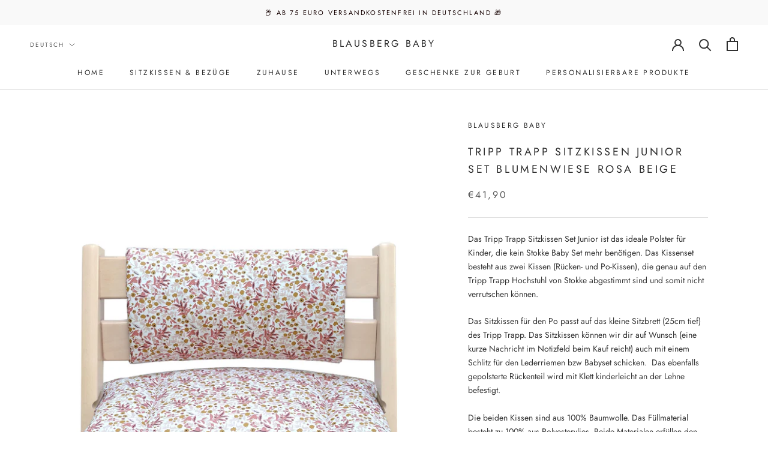

--- FILE ---
content_type: text/javascript
request_url: https://blausberg.com/cdn/shop/t/12/assets/custom.js?v=183944157590872491501730526972
body_size: -790
content:
//# sourceMappingURL=/cdn/shop/t/12/assets/custom.js.map?v=183944157590872491501730526972


--- FILE ---
content_type: text/javascript;charset=utf-8
request_url: https://assets.cloudlift.app/api/assets/options.js?shop=3b31ca-3.myshopify.com
body_size: 5736
content:
window.Cloudlift = window.Cloudlift || {};window.Cloudlift.options = { config: {"app":"options","shop":"3b31ca-3.myshopify.com","url":"https://blausberg.com","api":"https://api.cloudlift.app","assets":"https://cdn.jsdelivr.net/gh/cloudlift-app/cdn@0.12.124","mode":"prod","currencyFormats":{"moneyFormat":"€{{amount_with_comma_separator}}","moneyWithCurrencyFormat":"€{{amount_with_comma_separator}} EUR"},"resources":["https://cdn.jsdelivr.net/gh/cloudlift-app/cdn@0.12.124/static/app-options.css","https://cdn.jsdelivr.net/gh/cloudlift-app/cdn@0.12.124/static/app-options.js"],"locale":"de","i18n":{"product.options.text.align.right":"Textausrichtung rechts","product.options.discount.button":"Anwenden","product.options.discount.invalid":"Gültigen Rabatt-Code einfügen","product.options.library.button":"Bild auswählen","product.options.validity.dateMax":"Bitte Datum vor {max} eingeben ","product.options.tabs.next":"Weiter","product.options.free":"KOSTENLOS","product.options.ai.loading.generating":"Bild wird generiert...","product.options.ai.removebg.button":"Hintergrund entfernen","product.options.validity.upload.required":"Bitte Datei hochladen","product.options.item.modal.title":"Warenkorb aktualisieren?","product.options.item.modal.update":"Aktualisierung","product.options.library.categories.button":"Kategorien anzeigen","product.options.tabs.previous":"Zurück","product.options.validity.rangeOverflow":"Max {max} Zeichen","product.options.file.link":"\uD83D\uDD17","product.options.ai.edit.placeholder":"Beschreibe wie das Bild bearbeitet werden soll...","product.options.ai.update.button":"Bild aktualisieren","product.options.bundle.hide":"Ausblenden","product.options.text.style.bold":"Text fett","product.options.ai.edit.button":"Bild bearbeiten","product.options.validity.patternMismatch":"Bitte Text im passenden format eingeben: {pattern}","product.options.text.fontSize":"Schriftgröße","product.options.library.categories.label":"Kategorien","product.options.bundle.items":"Artikel","product.options.ai.removebg.removed":"Hintergrund entfernt","product.options.ai.button.generate":"Generieren","product.options.validity.upload.max":"Maximal zulässige Dateigröße ist {max} MB","product.options.validity.rangeUnderflow":"Min {min} Zeichen","product.options.text.style.italic":"Text kursiv","product.options.ai.prompt.placeholder":"Beschreibe dein Bild...","product.options.library.search.empty":"Keine Ergebnisse gefunden","product.options.text.align.center":"Textausrichtung zentriert","product.options.ai.loading.editing":"Bild wird bearbeitet...","product.options.discount.placeholder":"Rabatt-Code","product.options.ai.load_more":"Mehr laden","product.options.validity.valueMissing":"Bitte Wert eingeben","product.options.validity.tooLong":"Bitte weniger als {max} Zeichen eingeben","product.options.ai.button.edit":"Bild bearbeiten","product.options.ai.edit.indicator":"Bild wird bearbeitet","product.options.bundle.show":"Anzeigen","product.options.library.search.placeholder":"Bilder suchen","product.options.validity.selectMax":"Bitte wählen Sie maximal {max}","product.options.discount.valid":"Der Rabatt wird im Checkout hinzugefügt.","product.options.item.edit":"Bearbeiten⚙️","product.options.item.modal.add":"Neu hinzufügen","product.options.validity.dateMin":"Bitte Datum nach {min} eingeben","product.options.library.images.button":"Mehr Bilder","product.options.validity.tooShort":"Bitte mehr als {min} Zeichen eingeben","product.options.validity.selectMin":"Bitte wählen Sie mindestens {min}","product.options.text.align.left":"Textausrichtung links"},"level":2,"version":"0.12.124","setup":true,"themeId":"136208646374","autoGallerySelector":".Product__Gallery","locationMode":0,"selector":"","previewLocationMode":0,"previewSelector":"","previewImgParent":2,"previewImgParentSelector":"","previewImgMainSelector":".Product__SlideItem img","previewImgThumbnailSelector":".Product__SlideshowNav--thumbnails img","itemImgParentSelector":".CartItem","previewSticky":false,"previewStickyMobile":"overlay","previewStickyMobileSize":25,"priceDraft":true,"priceDraftTitle":"","priceDraftShipping":false,"priceDraftTaxFree":false,"priceDraftRetention":3,"priceProductId":"","priceProductHandle":"","priceVariantId":"","priceVariantValue":0.01,"checkout":false,"currencyConvert":true,"autoFulfil":false,"priceWeight":false,"extensions":"","theme":{"productPriceObserver":true,"productItemModal":true,"productVariantHistory":true,"cartDiscount":true,"cartItemEdit":true,"themeGallery":true,"productOptionsClear":true,"productPriceAll":true},"fonts":[{"name":"Apple Chancery","files":{"regular":"https://storage.googleapis.com/cloudlift-app-cloud-prod-assets/3b31ca-3/f_Apple_Chancery.ttf"},"type":2},{"name":"Bickley Script","files":{"regular":"https://storage.googleapis.com/cloudlift-app-cloud-prod-assets/3b31ca-3/f_Bickley_Script_Regular.ttf"},"type":2},{"name":"Prestige Elite","files":{"regular":"https://storage.googleapis.com/cloudlift-app-cloud-prod-assets/3b31ca-3/f_PrestigeEliteStd.ttf"},"type":2}],"configs":[{"uuid":"clno8v0yk1by","styles":{"label-color":"#555","input-color-selected":"#374151","option-font-size":"16px","input-background-color-selected":"#fff","input-background-color":"#fff","label-font-size":"18px","input-text-color":"#374151","input-border-color":"#d1d5db","font-family":"-apple-system, BlinkMacSystemFont, 'Segoe UI', Roboto,\nHelvetica, Arial, sans-serif, 'Apple Color Emoji', 'Segoe UI Emoji',\n'Segoe UI Symbol'","input-color":"#374151","info-icon-color":"#333","option-border-radius":"6px","input-border-color-focus":"#374151"},"theme":"default","css":"#clno8v0yk1by .cl-po--wrapper{font-family:-apple-system,BlinkMacSystemFont,'Segoe UI',Roboto,Helvetica,Arial,sans-serif,'Apple Color Emoji','Segoe UI Emoji','Segoe UI Symbol'}#clno8v0yk1by .cl-po--label{color:#555;font-size:18px;margin-bottom:5px}#clno8v0yk1by .cl-po--info{width:18px;height:18px;background-color:#333}#clno8v0yk1by .cl-po--help{color:#637381;font-size:14px}#clno8v0yk1by .cl-po--option{color:#374151;margin-bottom:20px;font-size:16px}#clno8v0yk1by .cl-po--input{color:#374151;background-color:#fff;font-size:16px;border-width:1px;border-color:#d1d5db;border-radius:6px;box-shadow:rgba(0,0,0,0) 0 0 0 0,rgba(0,0,0,0) 0 0 0 0,rgba(0,0,0,0.05) 0 1px 2px 0}#clno8v0yk1by .cl-po--input:focus{outline:2px solid transparent;outline-offset:2px;box-shadow:#fff 0 0 0 0,#374151 0 0 0 1px,rgba(0,0,0,0.05) 0 1px 2px 0;border-color:#374151}#clno8v0yk1by .cl-po--input.cl-po--invalid:focus{box-shadow:#fff 0 0 0 0,#c44e47 0 0 0 1px,rgba(0,0,0,0.05) 0 1px 2px 0;border-color:#c44e47}#clno8v0yk1by .cl-po--swatch{background-color:#fff;border-width:1px;border-color:#d1d5db;border-radius:6px;box-shadow:rgba(0,0,0,0) 0 0 0 0,rgba(0,0,0,0) 0 0 0 0,rgba(0,0,0,0.05) 0 1px 2px 0}#clno8v0yk1by .cl-po--input:checked+.cl-po--swatch-button{background-color:#fff;color:#374151}#clno8v0yk1by input[type=radio]:checked+.cl-po--swatch,#clno8v0yk1by input[type=checkbox]:checked+.cl-po--swatch{outline:2px solid transparent;outline-offset:2px;box-shadow:#fff 0 0 0 0,#374151 0 0 0 1px,rgba(0,0,0,0.05) 0 1px 2px 0;border-color:#374151}#clno8v0yk1by input[type=checkbox]:checked.cl-po--input,#clno8v0yk1by input[type=radio]:checked.cl-po--input{border-color:transparent;background-color:#374151}#clno8v0yk1by .cl-po--option .choices__inner{color:#374151;background-color:#fff;border-width:1px;border-color:#d1d5db;border-radius:6px;box-shadow:rgba(0,0,0,0) 0 0 0 0,rgba(0,0,0,0) 0 0 0 0,rgba(0,0,0,0.05) 0 1px 2px 0}#clno8v0yk1by .cl-po--option .choices.is-focused:not(.is-open) .choices__inner{outline:2px solid transparent;outline-offset:2px;box-shadow:#fff 0 0 0 0,#374151 0 0 0 1px,rgba(0,0,0,0.05) 0 1px 2px 0;border-color:#374151}#clno8v0yk1by .cl-po--text-editor,#clno8v0yk1by .cl-po--collapse.cl-po--edit{--text-editor-color:#374151}#clno8v0yk1by .cl-po--text-editor .cl-po--swatch-button.selected{outline:2px solid transparent;outline-offset:2px;box-shadow:#fff 0 0 0 0,#374151 0 0 0 1px,rgba(0,0,0,0.05) 0 1px 2px 0;border-color:#374151;background-color:#fff;--text-editor-color:#374151}#clno8v0yk1by .cl-po--collapse.cl-po--edit{border-left:1px solid #d1d5db;border-right:1px solid #d1d5db;border-bottom-color:#d1d5db}#clno8v0yk1by .cl-po--collapse.cl-po--edit .cl-po--edit-label{color:#637381}#clno8v0yk1by .cl-po--collapse.cl-po--edit:not(.cl-po--open){border-bottom:1px solid #d1d5db;border-bottom-left-radius:6px;border-bottom-right-radius:6px}#clno8v0yk1by .cl-po--invalid{border-color:#c44e47}#clno8v0yk1by .cl-po--errors{margin-top:10px}#clno8v0yk1by .cl-po--error{font-size:16px;font-family:-apple-system,BlinkMacSystemFont,'Segoe UI',Roboto,Helvetica,Arial,sans-serif,'Apple Color Emoji','Segoe UI Emoji','Segoe UI Symbol';color:#fff;background-color:#c44e47;border-color:#b7423b;border-radius:6px}#clno8v0yk1by .cl-po--collapse{color:#555;font-size:18px}#clno8v0yk1by .cl-po--collapse:before{width:22px;height:22px}#clno8v0yk1by .cl-po--panel{border-width:1px;border-color:#d1d5db;border-bottom-left-radius:6px;border-bottom-right-radius:6px;box-shadow:rgba(0,0,0,0) 0 0 0 0,rgba(0,0,0,0) 0 0 0 0,rgba(0,0,0,0.05) 0 1px 2px 0}","variantOption":false,"variantOptions":[],"options":[{"name":"Name:","type":"text","label":"Name:","value":"","required":true,"conditions":[],"params":{"help":"Trage einen Namen ein","min":1,"validationMsg":"","priceTemplate":"","max":12,"textClean":"","autocomplete":"","pattern":"","labelPriceText":false,"placeholder":"","info":""}},{"name":"Schrift/Font:","type":"font","label":"Schrift/Font:","value":"","required":true,"conditions":[],"params":{"help":"Wähle eine Schrift aus","validationMsg":"","priceTemplate":"","autocomplete":"","pattern":"","labelPriceText":false,"fontFamilies":[],"fontSwatch":false,"placeholder":"","info":""}},{"name":"Wähle eine Farbe","type":"color-swatch","label":"Wähle eine Stickgarn-Farbe:","value":"","required":false,"conditions":[],"params":{"grow":false,"validationMsg":"","autocomplete":"","pattern":"","labelPriceText":false,"toggle":false,"valuePriceText":true,"help":"","size":"medium","priceTemplate":"","labelValueText":true,"exclude":false,"placeholder":"","items":5,"info":"","multiSelect":false},"values":[{"value":"Weiss/ white","text":"","color":"#f4f4ef"},{"value":"Gelb/ yellow","text":"","color":"#F4F04D "},{"value":"Rosa/ pink","text":"","color":"#F9C1CC"},{"value":"Rot/ red","text":"","color":"#D20007"},{"value":"Beere","text":"","color":"#B73375"},{"value":"Lila/ violet","text":"","color":"#8C5996 "},{"value":"Grün/ green","text":"","color":"#16BF26"},{"value":"Olive/ olive","text":"","color":"#61986D"},{"value":"Hellblau/ light blue","text":"","color":"#BCE4FA"},{"value":"Dunkelblau/ dark blue","text":"","color":"#213D7F"},{"value":"Türkis/ turqouise","text":"","color":"#00AFD1"},{"value":"Hellgrau/ light gray","text":"","color":"#C6C6C7"},{"value":"Mittelgrau/ grey","text":"","color":"#727070"},{"value":"Dunkelgrau/ dark gray","text":"","color":"#222421e0"},{"value":"Schwarz/ black","text":"","color":"#171816"}]}],"targetMode":1,"conditionMode":1,"product":{"id":"8058957037798","title":"Mit NAMENS-STICKEREI - ABWASCHBAR Tripp Trapp Sitzkissen Blumenwiese Blau Beige PERSONALISIERT","handle":"mit-namen-abwaschbar-tripp-trapp-sitzkissen-blumenwiese-blau-beige","type":"product","quantity":1},"conditions":[{"data":"product","field":"product_tags","tags":["Personalisierbare Tripp Trapp Kissen"]}],"preview":true,"previewConfig":{"name":"Main","position":1,"export":true,"exportConfig":{"original":false,"originalProperty":"_original","thumbnail":true,"thumbnailProperty":"_preview","thumbnailWidth":500,"thumbnailHeight":500,"crop":false,"cropConfig":{"valid":false}},"width":1142,"height":1151,"layers":[{"name":"product","type":"product","conditions":[],"params":{"excludeThumbnail":false,"rotatable":false,"resizable":false,"interactive":false,"autoScaleRatio":true,"interactiveBox":false,"excludeOriginal":false,"imgPos":1,"autoCenterV":true,"autoScaleOverlay":false,"autoScale":true,"scaleX":1,"interactiveColor":"","scaleY":1,"refRect":false,"autoScaleMax":true,"x":0,"variant":false,"autoCenterH":true,"y":0,"autoPos":true,"autoRotate":false}},{"name":"Name 2","type":"text","conditions":[],"params":{"excludeThumbnail":false,"fontSizeStep":5,"interactive":false,"autoScale":true,"refX":354,"scaleX":1,"interactiveColor":"","scaleY":1,"refY":332,"text":"","textShadow":false,"fontWeight":"normal","rotatable":false,"textBox":false,"textStroke":false,"textAlign":"center","autoScaleRatio":true,"fontStyle":"normal","excludeOriginal":false,"refRect":true,"refHeight":184,"fontSize":50,"optionFont":"Schrift/Font:","option":"Name:","color":"","textStrokeColor":"","textShadowColor":"","autoCenterV":true,"refWidth":444,"autoCenterH":false,"textPath":false,"autoPos":true,"autoRotate":false,"editor":{"font":false,"size":false,"align":false,"color":false,"style":false},"resizable":false,"letterSpacing":0,"textPattern":false,"interactiveBox":false,"textEditor":false,"autoScaleOverlay":false,"autoScaleMax":true,"x":0,"y":0,"lineHeight":1.1,"collapseLabel":"","optionColor":"Wähle eine Farbe","textVertical":false,"fontSizeFactor":1,"collapse":false}}],"gallery":true,"galleryConfig":{"exclude":[],"excludeVariants":false,"hideThumbnails":false,"hideThumbnailsMobile":false,"pagination":false,"paginationMobile":false,"arrows":false,"previewActive":true,"loader":true,"layout":"bottom","position":1},"views":[{"name":"VORSCHAU","position":2,"export":true,"exportConfig":{"original":false,"originalProperty":"_original_vorschau","thumbnail":true,"thumbnailProperty":"_preview_vorschau","thumbnailWidth":500,"thumbnailHeight":500,"crop":false,"cropConfig":{"valid":false}},"width":1142,"height":1151,"layers":[{"name":"product","type":"product","conditions":[],"params":{"excludeThumbnail":false,"rotatable":false,"resizable":false,"interactive":false,"autoScaleRatio":true,"interactiveBox":false,"excludeOriginal":false,"autoCenterV":true,"autoScaleOverlay":false,"autoScale":true,"scaleX":1,"interactiveColor":"","scaleY":1,"refRect":false,"autoScaleMax":true,"x":0,"variant":false,"autoCenterH":true,"y":0,"autoPos":true,"autoRotate":false}},{"name":"Stickerei","type":"overlay","conditions":[],"params":{"excludeThumbnail":false,"color":"","interactive":false,"autoCenterV":true,"autoScale":true,"refX":333,"scaleX":1,"interactiveColor":"","scaleY":1,"refY":298,"refWidth":504,"autoCenterH":true,"autoPos":false,"autoRotate":false,"rotatable":false,"resizable":false,"autoScaleRatio":true,"interactiveBox":false,"excludeOriginal":false,"autoScaleOverlay":false,"refRect":true,"refHeight":200,"autoScaleMax":true,"x":0,"y":0}}]}]}},{"uuid":"cltkpo0gbty3","styles":{"label-color":"#555","input-color-selected":"#374151","option-font-size":"16px","input-background-color-selected":"#fff","input-background-color":"#fff","label-font-size":"18px","input-text-color":"#374151","input-border-color":"#d1d5db","font-family":"-apple-system, BlinkMacSystemFont, 'Segoe UI', Roboto,\nHelvetica, Arial, sans-serif, 'Apple Color Emoji', 'Segoe UI Emoji',\n'Segoe UI Symbol'","input-color":"#374151","info-icon-color":"#333","option-border-radius":"6px","input-border-color-focus":"#374151"},"theme":"default","css":"#cltkpo0gbty3 .cl-po--wrapper{font-family:-apple-system,BlinkMacSystemFont,'Segoe UI',Roboto,Helvetica,Arial,sans-serif,'Apple Color Emoji','Segoe UI Emoji','Segoe UI Symbol'}#cltkpo0gbty3 .cl-po--label{color:#555;font-size:18px;margin-bottom:5px}#cltkpo0gbty3 .cl-po--info{width:18px;height:18px;background-color:#333}#cltkpo0gbty3 .cl-po--help{color:#637381;font-size:14px}#cltkpo0gbty3 .cl-po--option{color:#374151;margin-bottom:20px;font-size:16px}#cltkpo0gbty3 .cl-po--input{color:#374151;background-color:#fff;font-size:16px;border-width:1px;border-color:#d1d5db;border-radius:6px;box-shadow:rgba(0,0,0,0) 0 0 0 0,rgba(0,0,0,0) 0 0 0 0,rgba(0,0,0,0.05) 0 1px 2px 0}#cltkpo0gbty3 .cl-po--input:focus{outline:2px solid transparent;outline-offset:2px;box-shadow:#fff 0 0 0 0,#374151 0 0 0 1px,rgba(0,0,0,0.05) 0 1px 2px 0;border-color:#374151}#cltkpo0gbty3 .cl-po--input.cl-po--invalid:focus{box-shadow:#fff 0 0 0 0,#c44e47 0 0 0 1px,rgba(0,0,0,0.05) 0 1px 2px 0;border-color:#c44e47}#cltkpo0gbty3 .cl-po--swatch{background-color:#fff;border-width:1px;border-color:#d1d5db;border-radius:6px;box-shadow:rgba(0,0,0,0) 0 0 0 0,rgba(0,0,0,0) 0 0 0 0,rgba(0,0,0,0.05) 0 1px 2px 0}#cltkpo0gbty3 .cl-po--input:checked+.cl-po--swatch-button{background-color:#fff;color:#374151}#cltkpo0gbty3 input[type=radio]:checked+.cl-po--swatch,#cltkpo0gbty3 input[type=checkbox]:checked+.cl-po--swatch{outline:2px solid transparent;outline-offset:2px;box-shadow:#fff 0 0 0 0,#374151 0 0 0 1px,rgba(0,0,0,0.05) 0 1px 2px 0;border-color:#374151}#cltkpo0gbty3 input[type=checkbox]:checked.cl-po--input,#cltkpo0gbty3 input[type=radio]:checked.cl-po--input{border-color:transparent;background-color:#374151}#cltkpo0gbty3 .cl-po--option .choices__inner{color:#374151;background-color:#fff;border-width:1px;border-color:#d1d5db;border-radius:6px;box-shadow:rgba(0,0,0,0) 0 0 0 0,rgba(0,0,0,0) 0 0 0 0,rgba(0,0,0,0.05) 0 1px 2px 0}#cltkpo0gbty3 .cl-po--option .choices.is-focused:not(.is-open) .choices__inner{outline:2px solid transparent;outline-offset:2px;box-shadow:#fff 0 0 0 0,#374151 0 0 0 1px,rgba(0,0,0,0.05) 0 1px 2px 0;border-color:#374151}#cltkpo0gbty3 .cl-po--text-editor,#cltkpo0gbty3 .cl-po--collapse.cl-po--edit{--text-editor-color:#374151}#cltkpo0gbty3 .cl-po--text-editor .cl-po--swatch-button.selected{outline:2px solid transparent;outline-offset:2px;box-shadow:#fff 0 0 0 0,#374151 0 0 0 1px,rgba(0,0,0,0.05) 0 1px 2px 0;border-color:#374151;background-color:#fff;--text-editor-color:#374151}#cltkpo0gbty3 .cl-po--collapse.cl-po--edit{border-left:1px solid #d1d5db;border-right:1px solid #d1d5db;border-bottom-color:#d1d5db}#cltkpo0gbty3 .cl-po--collapse.cl-po--edit .cl-po--edit-label{color:#637381}#cltkpo0gbty3 .cl-po--collapse.cl-po--edit:not(.cl-po--open){border-bottom:1px solid #d1d5db;border-bottom-left-radius:6px;border-bottom-right-radius:6px}#cltkpo0gbty3 .cl-po--invalid{border-color:#c44e47}#cltkpo0gbty3 .cl-po--errors{margin-top:10px}#cltkpo0gbty3 .cl-po--error{font-size:16px;font-family:-apple-system,BlinkMacSystemFont,'Segoe UI',Roboto,Helvetica,Arial,sans-serif,'Apple Color Emoji','Segoe UI Emoji','Segoe UI Symbol';color:#fff;background-color:#c44e47;border-color:#b7423b;border-radius:6px}#cltkpo0gbty3 .cl-po--collapse{color:#555;font-size:18px}#cltkpo0gbty3 .cl-po--collapse:before{width:22px;height:22px}#cltkpo0gbty3 .cl-po--panel{border-width:1px;border-color:#d1d5db;border-bottom-left-radius:6px;border-bottom-right-radius:6px;box-shadow:rgba(0,0,0,0) 0 0 0 0,rgba(0,0,0,0) 0 0 0 0,rgba(0,0,0,0.05) 0 1px 2px 0}","variantOption":false,"variantOptions":[],"options":[{"name":"Name:","type":"text","label":"Name:","value":"","required":true,"conditions":[],"params":{"help":"Trage einen Namen ein","min":1,"validationMsg":"","priceTemplate":"","max":12,"textClean":"","autocomplete":"","pattern":"","labelPriceText":false,"placeholder":"","info":""}},{"name":"Schrift/Font:","type":"font","label":"Schrift/Font:","value":"","required":true,"conditions":[],"params":{"help":"Wähle eine Schrift aus","validationMsg":"","priceTemplate":"","autocomplete":"","pattern":"","labelPriceText":false,"fontFamilies":[],"fontSwatch":false,"placeholder":"","info":""}},{"name":"Wähle eine Farbe","type":"color-swatch","label":"Wähle eine Stickgarn-Farbe:","value":"","required":false,"conditions":[],"params":{"grow":false,"validationMsg":"","autocomplete":"","pattern":"","labelPriceText":false,"toggle":false,"valuePriceText":true,"help":"","size":"medium","priceTemplate":"","labelValueText":true,"exclude":false,"placeholder":"","items":5,"info":"","multiSelect":false},"values":[{"value":"Weiss/ white","text":"","color":"#f4f4ef"},{"value":"Gelb/ yellow","text":"","color":"#F4F04D "},{"value":"Rosa/ pink","text":"","color":"#F9C1CC"},{"value":"Rot/ red","text":"","color":"#D20007"},{"value":"Beere","text":"","color":"#B73375"},{"value":"Lila/ violet","text":"","color":"#8C5996 "},{"value":"Grün/ green","text":"","color":"#16BF26"},{"value":"Olive/ olive","text":"","color":"#61986D"},{"value":"Hellblau/ light blue","text":"","color":"#BCE4FA"},{"value":"Dunkelblau/ dark blue","text":"","color":"#213D7F"},{"value":"Türkis/ turqouise","text":"","color":"#00AFD1"},{"value":"Hellgrau/ light gray","text":"","color":"#C6C6C7"},{"value":"Mittelgrau/ grey","text":"","color":"#727070"},{"value":"Dunkelgrau/ dark gray","text":"","color":"#222421e0"},{"value":"Schwarz/ black","text":"","color":"#171816"}]}],"targetMode":1,"conditionMode":1,"product":{"id":"8039728808166","title":"ABWASCHBAR Timba Sitzkissen Set Happy Star Blueberry Blau für Safety 1st Hochstuhl","handle":"kopie-von-abwaschbar-timba-sitzkissen-set-happy-star-blueberry-blau-fur-safety-1st-hochstuhl","type":"product","quantity":1},"conditions":[{"data":"product","field":"product_tags","tags":["personalisierbare Timba Kissen"]}],"preview":true,"previewConfig":{"name":"Main","position":1,"export":true,"exportConfig":{"original":false,"originalProperty":"_original","thumbnail":true,"thumbnailProperty":"_preview","thumbnailWidth":500,"thumbnailHeight":500,"crop":false,"cropConfig":{"valid":false}},"width":1142,"height":1151,"layers":[{"name":"product","type":"product","conditions":[],"params":{"excludeThumbnail":false,"rotatable":false,"resizable":false,"interactive":false,"autoScaleRatio":true,"interactiveBox":false,"excludeOriginal":false,"imgPos":1,"autoCenterV":true,"autoScaleOverlay":false,"autoScale":true,"scaleX":1,"interactiveColor":"","scaleY":1,"refRect":false,"autoScaleMax":true,"x":0,"variant":false,"autoCenterH":true,"y":0,"autoPos":true,"autoRotate":false}},{"name":"Name 2","type":"text","conditions":[],"params":{"excludeThumbnail":false,"fontSizeStep":5,"interactive":false,"autoScale":true,"refX":434,"scaleX":1,"interactiveColor":"","scaleY":1,"refY":261,"text":"","textShadow":false,"fontWeight":"normal","rotatable":false,"textBox":false,"textStroke":false,"textAlign":"center","autoScaleRatio":true,"fontStyle":"normal","excludeOriginal":false,"refRect":true,"refHeight":174,"fontSize":50,"optionFont":"Schrift/Font:","option":"Name:","color":"","textStrokeColor":"","textShadowColor":"","autoCenterV":true,"refWidth":354,"autoCenterH":false,"textPath":false,"autoPos":true,"autoRotate":false,"editor":{"font":false,"size":false,"align":false,"color":false,"style":false},"resizable":false,"letterSpacing":0,"textPattern":false,"interactiveBox":false,"textEditor":false,"autoScaleOverlay":false,"autoScaleMax":true,"x":0,"y":0,"lineHeight":1.1,"collapseLabel":"","optionColor":"Wähle eine Farbe","textVertical":false,"fontSizeFactor":1,"collapse":false}}],"gallery":true,"galleryConfig":{"exclude":[],"excludeVariants":false,"hideThumbnails":false,"hideThumbnailsMobile":false,"pagination":false,"paginationMobile":false,"arrows":false,"previewActive":true,"loader":true,"layout":"bottom","position":1},"views":[{"name":"VORSCHAU","position":2,"export":true,"exportConfig":{"original":false,"originalProperty":"_original_vorschau","thumbnail":true,"thumbnailProperty":"_preview_vorschau","thumbnailWidth":500,"thumbnailHeight":500,"crop":false,"cropConfig":{"valid":false}},"width":1142,"height":1151,"layers":[{"name":"product","type":"product","conditions":[],"params":{"excludeThumbnail":false,"rotatable":false,"resizable":false,"interactive":false,"autoScaleRatio":true,"interactiveBox":false,"excludeOriginal":false,"autoCenterV":true,"autoScaleOverlay":false,"autoScale":true,"scaleX":1,"interactiveColor":"","scaleY":1,"refRect":false,"autoScaleMax":true,"x":0,"variant":false,"autoCenterH":true,"y":0,"autoPos":true,"autoRotate":false}},{"name":"Stickerei","type":"overlay","conditions":[],"params":{"excludeThumbnail":false,"color":"","interactive":false,"autoCenterV":true,"autoScale":true,"refX":443,"scaleX":1.0,"interactiveColor":"","scaleY":1.0,"refY":283,"refWidth":339.0,"autoCenterH":true,"autoPos":false,"autoRotate":false,"rotatable":false,"resizable":false,"autoScaleRatio":true,"interactiveBox":false,"excludeOriginal":false,"autoScaleOverlay":false,"refRect":true,"refHeight":139.0,"autoScaleMax":true,"x":0,"y":0}}]}]}},{"uuid":"clhjc3ptlofz","styles":{"label-color":"#555","input-color-selected":"#374151","option-font-size":"16px","input-background-color-selected":"#fff","input-background-color":"#fff","label-font-size":"18px","input-text-color":"#374151","input-border-color":"#d1d5db","font-family":"-apple-system, BlinkMacSystemFont, 'Segoe UI', Roboto,\nHelvetica, Arial, sans-serif, 'Apple Color Emoji', 'Segoe UI Emoji',\n'Segoe UI Symbol'","input-color":"#374151","info-icon-color":"#333","option-border-radius":"6px","input-border-color-focus":"#374151"},"theme":"default","css":"#clhjc3ptlofz .cl-po--wrapper{font-family:-apple-system,BlinkMacSystemFont,'Segoe UI',Roboto,Helvetica,Arial,sans-serif,'Apple Color Emoji','Segoe UI Emoji','Segoe UI Symbol'}#clhjc3ptlofz .cl-po--label{color:#555;font-size:18px;margin-bottom:5px}#clhjc3ptlofz .cl-po--info{width:18px;height:18px;background-color:#333}#clhjc3ptlofz .cl-po--help{color:#637381;font-size:14px}#clhjc3ptlofz .cl-po--option{color:#374151;margin-bottom:20px;font-size:16px}#clhjc3ptlofz .cl-po--input{color:#374151;background-color:#fff;font-size:16px;border-width:1px;border-color:#d1d5db;border-radius:6px;box-shadow:rgba(0,0,0,0) 0 0 0 0,rgba(0,0,0,0) 0 0 0 0,rgba(0,0,0,0.05) 0 1px 2px 0}#clhjc3ptlofz .cl-po--input:focus{outline:2px solid transparent;outline-offset:2px;box-shadow:#fff 0 0 0 0,#374151 0 0 0 1px,rgba(0,0,0,0.05) 0 1px 2px 0;border-color:#374151}#clhjc3ptlofz .cl-po--input.cl-po--invalid:focus{box-shadow:#fff 0 0 0 0,#c44e47 0 0 0 1px,rgba(0,0,0,0.05) 0 1px 2px 0;border-color:#c44e47}#clhjc3ptlofz .cl-po--swatch{background-color:#fff;border-width:1px;border-color:#d1d5db;border-radius:6px;box-shadow:rgba(0,0,0,0) 0 0 0 0,rgba(0,0,0,0) 0 0 0 0,rgba(0,0,0,0.05) 0 1px 2px 0}#clhjc3ptlofz .cl-po--input:checked+.cl-po--swatch-button{background-color:#fff;color:#374151}#clhjc3ptlofz input[type=radio]:checked+.cl-po--swatch,#clhjc3ptlofz input[type=checkbox]:checked+.cl-po--swatch{outline:2px solid transparent;outline-offset:2px;box-shadow:#fff 0 0 0 0,#374151 0 0 0 1px,rgba(0,0,0,0.05) 0 1px 2px 0;border-color:#374151}#clhjc3ptlofz input[type=checkbox]:checked.cl-po--input,#clhjc3ptlofz input[type=radio]:checked.cl-po--input{border-color:transparent;background-color:#374151}#clhjc3ptlofz .cl-po--option .choices__inner{color:#374151;background-color:#fff;border-width:1px;border-color:#d1d5db;border-radius:6px;box-shadow:rgba(0,0,0,0) 0 0 0 0,rgba(0,0,0,0) 0 0 0 0,rgba(0,0,0,0.05) 0 1px 2px 0}#clhjc3ptlofz .cl-po--option .choices.is-focused:not(.is-open) .choices__inner{outline:2px solid transparent;outline-offset:2px;box-shadow:#fff 0 0 0 0,#374151 0 0 0 1px,rgba(0,0,0,0.05) 0 1px 2px 0;border-color:#374151}#clhjc3ptlofz .cl-po--text-editor,#clhjc3ptlofz .cl-po--collapse.cl-po--edit{--text-editor-color:#374151}#clhjc3ptlofz .cl-po--text-editor .cl-po--swatch-button.selected{outline:2px solid transparent;outline-offset:2px;box-shadow:#fff 0 0 0 0,#374151 0 0 0 1px,rgba(0,0,0,0.05) 0 1px 2px 0;border-color:#374151;background-color:#fff;--text-editor-color:#374151}#clhjc3ptlofz .cl-po--collapse.cl-po--edit{border-left:1px solid #d1d5db;border-right:1px solid #d1d5db;border-bottom-color:#d1d5db}#clhjc3ptlofz .cl-po--collapse.cl-po--edit .cl-po--edit-label{color:#637381}#clhjc3ptlofz .cl-po--collapse.cl-po--edit:not(.cl-po--open){border-bottom:1px solid #d1d5db;border-bottom-left-radius:6px;border-bottom-right-radius:6px}#clhjc3ptlofz .cl-po--invalid{border-color:#c44e47}#clhjc3ptlofz .cl-po--errors{margin-top:10px}#clhjc3ptlofz .cl-po--error{font-size:16px;font-family:-apple-system,BlinkMacSystemFont,'Segoe UI',Roboto,Helvetica,Arial,sans-serif,'Apple Color Emoji','Segoe UI Emoji','Segoe UI Symbol';color:#fff;background-color:#c44e47;border-color:#b7423b;border-radius:6px}#clhjc3ptlofz .cl-po--collapse{color:#555;font-size:18px}#clhjc3ptlofz .cl-po--collapse:before{width:22px;height:22px}#clhjc3ptlofz .cl-po--panel{border-width:1px;border-color:#d1d5db;border-bottom-left-radius:6px;border-bottom-right-radius:6px;box-shadow:rgba(0,0,0,0) 0 0 0 0,rgba(0,0,0,0) 0 0 0 0,rgba(0,0,0,0.05) 0 1px 2px 0}","variantOption":false,"variantOptions":[],"options":[{"name":"Name:","type":"textarea","label":"1. Zeile Name + optional 2. Zeile Geburtsdatum:","value":"","required":true,"conditions":[],"params":{"validationMsg":"","max":24,"textClean":"","autocomplete":"","textHelp":"<b>{used}/{max}</b> only {left} left","pattern":"","labelPriceText":false,"textUsage":false,"help":"Trage den Namen und das Geburtsdatum ein","min":1,"priceTemplate":"","placeholder":"","info":""}},{"name":"Schrift/Font:","type":"font","label":"Schrift/Font:","value":"","required":true,"conditions":[],"params":{"help":"Wähle eine Schrift aus","validationMsg":"","priceTemplate":"","autocomplete":"","pattern":"","labelPriceText":false,"fontFamilies":[],"fontSwatch":false,"placeholder":"","info":""}},{"name":"Wähle eine Farbe","type":"color-swatch","label":"Wähle eine Stickgarn-Farbe:","value":"","required":false,"conditions":[],"params":{"grow":false,"validationMsg":"","autocomplete":"","pattern":"","labelPriceText":false,"toggle":false,"valuePriceText":true,"help":"","size":"medium","priceTemplate":"","labelValueText":true,"exclude":false,"placeholder":"","items":5,"info":"","multiSelect":false},"values":[{"value":"Weiss/ white","text":"","color":"#f4f4ef"},{"value":"Gelb/ yellow","text":"","color":"#F4F04D "},{"value":"Rosa/ pink","text":"","color":"#F9C1CC"},{"value":"Rot/ red","text":"","color":"#D20007"},{"value":"Beere","text":"","color":"#B73375"},{"value":"Lila/ violet","text":"","color":"#8C5996 "},{"value":"Grün/ green","text":"","color":"#16BF26"},{"value":"Olive/ olive","text":"","color":"#61986D"},{"value":"Hellblau/ light blue","text":"","color":"#BCE4FA"},{"value":"Dunkelblau/ dark blue","text":"","color":"#213D7F"},{"value":"Türkis/ turqouise","text":"","color":"#00AFD1"},{"value":"Hellgrau/ light gray","text":"","color":"#C6C6C7"},{"value":"Mittelgrau/ grey","text":"","color":"#727070"},{"value":"Dunkelgrau/ dark gray","text":"","color":"#222421e0"},{"value":"Schwarz/ black","text":"","color":"#171816"}]}],"targetMode":1,"conditionMode":1,"product":{"id":"8070064668902","title":"Mit Namen Stickerei - Schmuserwolke Wolken-Kissen - Happy Star Grau","handle":"mit-namen-stickerei-schmuserwolke-wolken-kissen-happy-star-grau","type":"product","quantity":1},"conditions":[{"data":"product","field":"product_tags","tags":["Personalisierbare Wolken"]}],"preview":true,"previewConfig":{"name":"Main","position":1,"export":true,"exportConfig":{"original":false,"originalProperty":"_original","thumbnail":true,"thumbnailProperty":"_preview","thumbnailWidth":500,"thumbnailHeight":500,"crop":false,"cropConfig":{"valid":false}},"width":1142,"height":1151,"layers":[{"name":"product","type":"product","conditions":[],"params":{"excludeThumbnail":false,"rotatable":false,"resizable":false,"interactive":false,"autoScaleRatio":true,"interactiveBox":false,"excludeOriginal":false,"imgPos":1,"autoCenterV":true,"autoScaleOverlay":false,"autoScale":true,"scaleX":1,"interactiveColor":"","scaleY":1,"refRect":false,"autoScaleMax":true,"x":0,"variant":false,"autoCenterH":true,"y":0,"autoPos":true,"autoRotate":false}},{"name":"Name 2","type":"text","conditions":[],"params":{"excludeThumbnail":false,"fontSizeStep":5,"interactive":false,"autoScale":true,"refX":400,"scaleX":1,"interactiveColor":"","scaleY":1,"refY":313,"text":"","textShadow":false,"fontWeight":"normal","rotatable":false,"textBox":false,"textStroke":false,"textAlign":"center","autoScaleRatio":true,"fontStyle":"normal","excludeOriginal":false,"refRect":true,"refHeight":550,"fontSize":50,"optionFont":"Schrift/Font:","option":"Name:","color":"","textStrokeColor":"","textShadowColor":"","autoCenterV":true,"refWidth":400,"autoCenterH":true,"textPath":false,"autoPos":true,"autoRotate":false,"editor":{"font":false,"size":false,"align":false,"color":false,"style":false},"resizable":false,"letterSpacing":0,"textPattern":false,"interactiveBox":false,"textEditor":false,"autoScaleOverlay":false,"autoScaleMax":true,"x":0,"y":0,"lineHeight":1.1,"collapseLabel":"","optionColor":"Wähle eine Farbe","textVertical":false,"fontSizeFactor":1,"collapse":false}}],"gallery":true,"galleryConfig":{"exclude":[],"excludeVariants":false,"hideThumbnails":false,"hideThumbnailsMobile":false,"pagination":false,"paginationMobile":false,"arrows":false,"previewActive":true,"loader":true,"layout":"bottom","position":1},"views":[{"name":"VORSCHAU","position":2,"export":true,"exportConfig":{"original":false,"originalProperty":"_original_vorschau","thumbnail":true,"thumbnailProperty":"_preview_vorschau","thumbnailWidth":500,"thumbnailHeight":500,"crop":false,"cropConfig":{"valid":false}},"width":1142,"height":1151,"layers":[{"name":"product","type":"product","conditions":[],"params":{"excludeThumbnail":false,"rotatable":false,"resizable":false,"interactive":false,"autoScaleRatio":true,"interactiveBox":false,"excludeOriginal":false,"autoCenterV":true,"autoScaleOverlay":false,"autoScale":true,"scaleX":1,"interactiveColor":"","scaleY":1,"refRect":false,"autoScaleMax":true,"x":0,"variant":false,"autoCenterH":true,"y":0,"autoPos":true,"autoRotate":false}},{"name":"Stickerei","type":"overlay","conditions":[],"params":{"excludeThumbnail":false,"color":"","interactive":false,"autoCenterV":true,"autoScale":true,"refX":333,"scaleX":1,"interactiveColor":"","scaleY":1,"refY":298,"refWidth":504,"autoCenterH":true,"autoPos":false,"autoRotate":false,"rotatable":false,"resizable":false,"autoScaleRatio":true,"interactiveBox":false,"excludeOriginal":false,"autoScaleOverlay":false,"refRect":true,"refHeight":200,"autoScaleMax":true,"x":0,"y":0}}]}]}}]}};loadjs=function(){var a=function(){},c={},u={},f={};function o(e,n){if(e){var t=f[e];if(u[e]=n,t)for(;t.length;)t[0](e,n),t.splice(0,1)}}function l(e,n){e.call&&(e={success:e}),n.length?(e.error||a)(n):(e.success||a)(e)}function h(t,r,s,i){var c,o,e=document,n=s.async,u=(s.numRetries||0)+1,f=s.before||a,l=t.replace(/^(css|img)!/,"");i=i||0,/(^css!|\.css$)/.test(t)?((o=e.createElement("link")).rel="stylesheet",o.href=l,(c="hideFocus"in o)&&o.relList&&(c=0,o.rel="preload",o.as="style")):/(^img!|\.(png|gif|jpg|svg)$)/.test(t)?(o=e.createElement("img")).src=l:((o=e.createElement("script")).src=t,o.async=void 0===n||n),!(o.onload=o.onerror=o.onbeforeload=function(e){var n=e.type[0];if(c)try{o.sheet.cssText.length||(n="e")}catch(e){18!=e.code&&(n="e")}if("e"==n){if((i+=1)<u)return h(t,r,s,i)}else if("preload"==o.rel&&"style"==o.as)return o.rel="stylesheet";r(t,n,e.defaultPrevented)})!==f(t,o)&&e.head.appendChild(o)}function t(e,n,t){var r,s;if(n&&n.trim&&(r=n),s=(r?t:n)||{},r){if(r in c)throw"LoadJS";c[r]=!0}function i(n,t){!function(e,r,n){var t,s,i=(e=e.push?e:[e]).length,c=i,o=[];for(t=function(e,n,t){if("e"==n&&o.push(e),"b"==n){if(!t)return;o.push(e)}--i||r(o)},s=0;s<c;s++)h(e[s],t,n)}(e,function(e){l(s,e),n&&l({success:n,error:t},e),o(r,e)},s)}if(s.returnPromise)return new Promise(i);i()}return t.ready=function(e,n){return function(e,t){e=e.push?e:[e];var n,r,s,i=[],c=e.length,o=c;for(n=function(e,n){n.length&&i.push(e),--o||t(i)};c--;)r=e[c],(s=u[r])?n(r,s):(f[r]=f[r]||[]).push(n)}(e,function(e){l(n,e)}),t},t.done=function(e){o(e,[])},t.reset=function(){c={},u={},f={}},t.isDefined=function(e){return e in c},t}();!function(e){loadjs(e.resources,"assets",{success:function(){var n,t="cloudlift."+e.app+".ready";"function"==typeof Event?n=new Event(t):(n=document.createEvent("Event")).initEvent(t,!0,!0),window.dispatchEvent(n)},error:function(e){console.error("failed to load assets",e)}})}(window.Cloudlift.options.config);